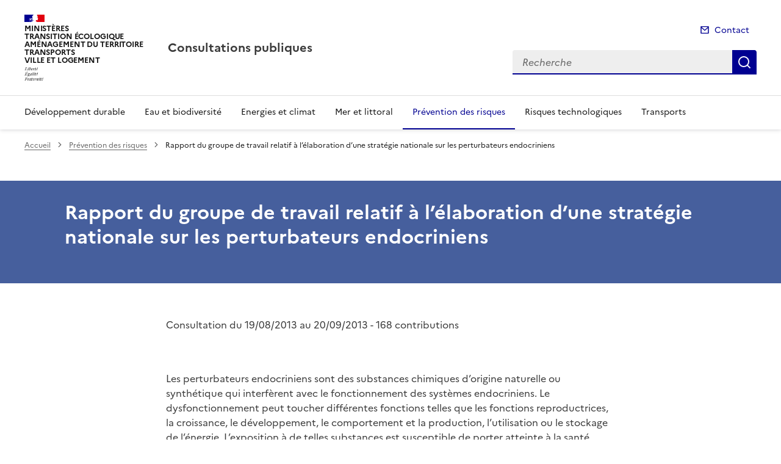

--- FILE ---
content_type: text/html; charset=utf-8
request_url: https://www.consultations-publiques.developpement-durable.gouv.fr/rapport-du-groupe-de-travail-relatif-a-l-a68.html
body_size: 11099
content:
<!doctype html>
<html dir="ltr" lang="fr">
	<head>
	<meta charset="utf-8">
<title>Rapport du groupe de travail relatif à l’élaboration d’une stratégie nationale sur les perturbateurs endocriniens | Consultations publiques</title>
<link rel="schema.dcterms" href="http://purl.org/dc/terms/" />
<meta name="dcterms.title" content="Rapport du groupe de travail relatif à l’élaboration d’une stratégie nationale sur les perturbateurs endocriniens" />
<meta name="dcterms.creator" content="Consultations publiques" />
<meta name="dcterms.date" content="2013-08-19" />
<meta name="dcterms.modified" content="2022-11-29" />
<meta name="dcterms.subject" content="Développement durable, Prévention des risques, " />
<meta name="dcterms.format" content="text/html" />
<meta name="dcterms.language" content="fr" />
<meta name="dcterms.identifier" content="https://www.consultations-publiques.developpement-durable.gouv.fr/rapport-du-groupe-de-travail-relatif-a-l-a68.html" />

<meta name="dcterms.isPartOf" content="Prévention des risques" />

<meta name="dcterms.type" content="" />
<meta name="keywords" content="Développement durable, Prévention des risques, " />
<link rel="canonical" href="https://www.consultations-publiques.developpement-durable.gouv.fr/rapport-du-groupe-de-travail-relatif-a-l-a68.html" />

<!-- Balises meta Open Graph -->
<meta property="og:locale" content="fr_FR" />
<meta property="og:title" content="Rapport du groupe de travail relatif à l’élaboration d’une stratégie nationale sur les perturbateurs endocriniens" />

<meta property="og:image" content="https://www.consultations-publiques.developpement-durable.gouv.fr/IMG/logo/arton68.png" />
<meta property="og:type" content="website">
<meta property="og:url" content="https://www.consultations-publiques.developpement-durable.gouv.fr/rapport-du-groupe-de-travail-relatif-a-l-a68.html" />
<meta property="og:site_name" content="Consultations publiques"/>
<meta property="og:image:alt" content="Rapport du groupe de travail relatif à l’élaboration d’une stratégie nationale sur les perturbateurs endocriniens">

<!-- Balise méta pour twitter -->
<meta name="twitter:card" content="summary_large_image">
<meta name="twitter:site" content="Consultations publiques">
<meta name="twitter:image:alt" content="Rapport du groupe de travail relatif à l’élaboration d’une stratégie nationale sur les perturbateurs endocriniens">

<script>
var mediabox_settings={"auto_detect":true,"ns":"box","tt_img":true,"sel_g":"#documents_portfolio a[type='image\/jpeg'],#documents_portfolio a[type='image\/png'],#documents_portfolio a[type='image\/gif']","sel_c":".mediabox","str_ssStart":"Diaporama","str_ssStop":"Arr\u00eater","str_cur":"{current}\/{total}","str_prev":"Pr\u00e9c\u00e9dent","str_next":"Suivant","str_close":"Fermer","str_loading":"Chargement\u2026","str_petc":"Taper \u2019Echap\u2019 pour fermer","str_dialTitDef":"Boite de dialogue","str_dialTitMed":"Affichage d\u2019un media","splash_url":"","lity":{"skin":"_simple-dark","maxWidth":"90%","maxHeight":"90%","minWidth":"400px","minHeight":"","slideshow_speed":"2500","opacite":"0.9","defaultCaptionState":"expanded"}};
</script>
<!-- insert_head_css --><link rel='stylesheet' href='local/cache-css/53d2d4ef46384cf08034d0eb05dd5b7e.css?1765812073' type='text/css' />


<link rel='stylesheet' type='text/css' media='all' href='local/cache-css/cssdyn-css_barre_outils_icones_css-412a39d5.css?1760507821' />

<link rel="stylesheet" href="local/cache-css/cssdyn-_css_cibloc22_css-1d5525f3.css?1760507821" type="text/css" /><link rel="stylesheet" href="local/cache-css/cssdyn-_css_ciwidget27_css-15273cb9.css?1760507821" /><link rel='stylesheet' type='text/css' media='all' href='local/cache-css/cssdyn-_css_nacpdd_css-d986748d.css?1760507821' />

		
<script type='text/javascript' src='local/cache-js/aaf918e92ea2997a35b6106112f7723f.js?1765812074'></script>










<!-- insert_head -->




<script type='text/javascript' src='local/cache-js/jsdyn-javascript_porte_plume_start_js-c26e2d41.js?1760507821'></script>
<script type='text/javascript' src='local/cache-js/jsdyn-_js_cibloc_js-91e13b0c.js?1760507821'></script><script type="text/javascript" src="plugins/ciwidget/lib/tarteaucitron/tarteaucitron.min.js" id="ciwidget_tarteaucitron"></script><script type="text/javascript">
            tarteaucitron.init({
                "hashtag": "#tarteaucitron",
                "highPrivacy": true,
                "orientation": "top",
                "showIcon": false,
                "adblocker": false,
                "showAlertSmall": false,
                "cookieslist": true,
                "removeCredit": true,
                "bodyPosition": "top",
            });
            </script><link rel="stylesheet" href="local/cache-css/cssdyn-css_charte_css-a53282b2.css?1765812163" type="text/css" />
                <meta name="viewport" content="width=device-width, initial-scale=1, shrink-to-fit=no">

                <link rel="apple-touch-icon" href="plugins/internet_pm21/images/favicons/apple-touch-icon.png"><!-- 180180 -->
                <link rel="icon" href="plugins/internet_pm21/images/favicons/favicon.svg" type="image/svg+xml">
                <link rel="shortcut icon" href="plugins/internet_pm21/images/favicons/favicon.ico" type="image/x-icon"><!-- 3232 -->
                <link rel="manifest" href="plugins/internet_pm21/images/favicons/manifest.webmanifest" crossorigin="use-credentials">

<script type='text/javascript'>
<!--
function chainemail(titreobjet) {
        chaine_mail = "mailto:?subject=" + titreobjet;
        chaine_mail += "&body=Je recommande cette page : " + escape(titreobjet);
        chaine_mail += ". Pour la consulter, cliquer sur ce lien :" + escape(location.href);
        location.href = chaine_mail;
}
-->
</script>
  	</head>
  	<body>

	<div class="fr-skiplinks" id="top">
   	<nav class="fr-container" role="navigation" aria-label="Accès rapide">
        	<ul class="fr-skiplinks__list">
            		<li>
                		<a class="fr-link" href="#contenu">Accéder au contenu</a>
            		</li>
            		<li>
                		<a class="fr-link" href="#header-navigation">Accéder au menu</a>
            		</li>
            		<li>
                		<a class="fr-link" href="#header-search">Accéder à la recherche</a>
            		</li>
            		<li>
                		<a class="fr-link" href="#footer">Accéder au pied de page</a>
            		</li>
        	</ul>
    	</nav>
</div>
<header role="banner" class="fr-header">
	<div class="fr-header__body">
        	<div class="fr-container">
            		<div class="fr-header__body-row">
                		<div class="fr-header__brand fr-enlarge-link">
                    			<div class="fr-header__brand-top">
						 
							 
								<div class="fr-header__logo">
	<p class="fr-logo">
        	
                	
		
                	  Ministères<br>Transition écologique<br>Aménagement du territoire<br>Transports<br>Ville et Logement
		
                	
		
                	
		
                	
		
                	
		
                	
		
                	
		
                	
		
                	
		
                	
		
                	
		
                	
		
                	
		
                	
		
                	
		
                	
		
                	
		
                	
		
                	
		
                	
		
                	
		
                	
		
                	
		
                	
		
                	
		
                	
		
                	
		
                	
		
                	
		
                	
		
                	
		
                	
		
                	
		
                	
		
                	
		
                	
		
                	
		
                	
		
                	
		
                	
		
                	
		
                	
		
                	
		
	</p>
</div>							
						
						
						<div class="fr-header__navbar">
                            				<button class="fr-btn--search fr-btn" data-fr-opened="false" aria-controls="modal-recherche" title="Rechercher" id="btn-recherche">
                                				Rechercher
                            				</button>
                            				<button class="fr-btn--menu fr-btn" data-fr-opened="false" aria-controls="modal-menu" id="btn-menu" aria-haspopup="menu" title="Menu">
                                				Menu
                            				</button>
                        			</div>
                    			</div>
                    			<div class="fr-header__service">
                        			<a href="spip.php?page=sommaire" title="Accueil | Consultations publiques">
                            				<p class="fr-header__service-title">Consultations publiques</p>
                        			</a>
						
                    			</div>
                		</div>
                		<div class="fr-header__tools">
					<div class="fr-header__tools-links">
                                                <ul class="fr-links-group">
                                                        <li>
                                                                <a class="fr-link fr-fi-mail-line" href="spip.php?page=contact">Contact</a>
                                                        </li>
                                                </ul>
						
						
                                        </div>
                    			<div class="fr-header__search fr-modal" id="modal-recherche">
                        			<div class="fr-container fr-container-lg--fluid">
                            				<button class="fr-btn--close fr-btn" aria-controls="modal-recherche">Fermer</button>
							<form action="spip.php?page=recherche" method="get">
                                                                <input type="hidden" name="page" value="recherche">
                            					<div class="fr-search-bar" id="header-search" role="search">
                                					<label class="fr-label" for="search-input">Recherche</label>
                                					<input class="fr-input" placeholder="Recherche" type="search" id="search-input" name="recherche" title="Recherche">
                                					<button class="fr-btn" title="Recherche" type="submit">
                                    						Recherche
                                					</button>
                            					</div>
							</form>
                        			</div>
                    			</div>
                		</div>
            		</div>
        	</div>
    	</div><div class="fr-header__menu fr-modal" id="modal-menu">
                <div class="fr-container">
			<button class="fr-btn--close fr-btn" aria-controls="modal-menu">Fermer</button>
                        
                        
                        
                        
                        
	
			

                	
                        	
                        	        
				
                	

			<div class="fr-header__menu-links"></div>
                        <nav class="fr-nav" id="header-navigation" role="navigation" aria-label="Menu principal">
                                <ul class="fr-nav__list">
                                        
						
                                               	
                                                <li class="fr-nav__item">
                                                        <a class="fr-nav__link" href="developpement-durable-r1.html" target="_self" >Développement durable</a>
                                                </li>
						
					
						
                                               	
                                                <li class="fr-nav__item">
                                                        <a class="fr-nav__link" href="eau-et-biodiversite-r2.html" target="_self" >Eau et biodiversité</a>
                                                </li>
						
					
						
                                               	
                                                <li class="fr-nav__item">
                                                        <a class="fr-nav__link" href="energies-et-climat-r4.html" target="_self" >Energies et climat</a>
                                                </li>
						
					
						
                                               	
                                                <li class="fr-nav__item">
                                                        <a class="fr-nav__link" href="mer-et-littoral-r5.html" target="_self" >Mer et littoral</a>
                                                </li>
						
					
						
                                               	 
                                                <li class="fr-nav__item">
                                                        <a class="fr-nav__link" href="prevention-des-risques-r6.html" target="_self"  aria-current="page">Prévention des risques</a>
                                                </li>
						
					
						
                                               	
                                                <li class="fr-nav__item">
                                                        <a class="fr-nav__link" href="risques-technologiques-r7.html" target="_self" >Risques technologiques</a>
                                                </li>
						
					
						
                                               	
                                                <li class="fr-nav__item">
                                                        <a class="fr-nav__link" href="transports-r8.html" target="_self" >Transports</a>
                                                </li>
						
					
                                </ul>
                        </nav>
                </div>
	</div>
</header>
<div class="fr-container">
	<nav role="navigation" class="fr-breadcrumb" aria-label="vous êtes ici :">
		<button class="fr-breadcrumb__button" aria-expanded="false" aria-controls="breadcrumb">Voir le fil d'Ariane</button>
        	<div class="fr-collapse" id="breadcrumb">
			<ol class="fr-breadcrumb__list nav-art">
        	        	<li class="nav-art">
        	        		<a class="fr-breadcrumb__link" href="spip.php?page=sommaire">Accueil</a>
        	        	</li>
				
        	                	
					<li class="nav-art">
        	        	        	<a class="fr-breadcrumb__link" href="prevention-des-risques-r6.html">Prévention des risques</a>
					</li>
        	        	
				<li class="nav-art">
					<a class="fr-breadcrumb__link" aria-current="page">Rapport du groupe de travail relatif à l’élaboration d’une stratégie nationale sur les perturbateurs endocriniens</a>
        	        	</li>
			</ol>
		</div>
	</nav>
</div>




<main id="main" role="main">
<div class="title-container" id="contenu">
	<div class="entete-article-nacpdd">
                                <h1 class="titre-article fr-display-xs fr-mb-3w">Rapport du groupe de travail relatif à l’élaboration d’une stratégie nationale sur les perturbateurs endocriniens</h1>
        </div>
</div>
<div class="fr-container" id="texte_art">
	<div class="fr-grid-row">
		<div class="fr-col-2-nacpdd col-gauche">
			
		</div>
		<div class="fr-col-8 col-article-nacpdd">
			<div class="contenu-article">
				<div id="boxOverlay"></div>
<div id="box" class="box_modalbox" role="dialog" aria-modal="true" tabindex="-1">
	<div id="boxWrapper">
		<div>
			<div id="boxTopLeft"></div>
			<div id="boxTopCenter"></div>
			<div id="boxTopRight"></div>
		</div>
		<div style="clear: left;">
			<div id="boxMiddleLeft"></div>
			<div id="boxContent">
				<figure id="boxLoadedContent" class="boxfigure" role="group">
					<img id="boxPhoto" class="cboxPhoto" src="" alt="">
					<figcaption id="boxTitle"></figcaption>
				</figure>
				<div id="boxBtnBack" class="hidden"></div>
                                <button type="button" id="boxClose" tabindex="0" title="Fermer" onclick='fermeImage()'>X</button>
			</div>
			<div id="boxMiddleRight" style="float: left;"></div>
		</div>
		<div style="clear: left;">
			<div id="boxBottomLeft"></div>
			<div id="boxBottomCenter"></div>
			<div id="boxBottomRight"></div>
		</div>
	</div>
	<div style="position: absolute; width: 9999px; visibility: hidden; max-width: none; display: none;"></div>
</div>				
				<div class="date-article fr-mt-4w fr-pt-3w">
					<div class="dateart"><p>Consultation du 19/08/2013 au 20/09/2013 - 
	 168 contributions</p>
	</div>
                                </div>
			
				<div class="texte-article fr-text fr-mt-8w fr-mb-3w">
					<p>Les perturbateurs endocriniens sont des substances chimiques d’origine naturelle ou synthétique qui interfèrent avec le fonctionnement des systèmes endocriniens. Le dysfonctionnement peut toucher différentes fonctions telles que les fonctions reproductrices, la croissance, le développement, le comportement et la production, l’utilisation ou le stockage de l’énergie. L’exposition à de telles substances est susceptible de porter atteinte à la santé humaine et à l’environnement.</p>
<p>Lors de la conférence environnementale de septembre 2012, le Gouvernement s’est engagé à élaborer une stratégie nationale sur les perturbateurs endocriniens.</p>
<p>Un groupe de travail constitué de parlementaires, de représentants des organismes publics de recherche, d’expertise et de surveillance, de représentants d’associations de protection de l’environnement et de défense des consommateurs, de représentants des entreprises et organisations professionnelles et de représentants des ministères concernés, réuni à plusieurs reprises au premier semestre 2013, a présenté ses réflexions et propositions, qui font l’objet de cette consultation.</p>
<p>Le rapport du groupe de travail relatif à l’élaboration d’une stratégie nationale sur les perturbateurs endocriniens disponible et les contributions écrites des membres du groupe de travail sont disponibles par ces liens&nbsp;:</p>
<p><span class="puce">-</span>&nbsp;<a href="IMG/pdf/snpe_projetconsultationpublique.pdf" class="spip_in" type='application/pdf'>le rapport du groupe de travail</a></p>
<p><span class="puce">-</span>&nbsp;<a href="IMG/pdf/annexe3-contributions-gt.pdf" class="spip_in" type='application/pdf'>les contributions écrites des membres du groupe de travail</a></p>
					
				</div>

				
				<div class="listedocuments" role="list">	
                        	
                                        <div class="listedocuments-items" role="listitem">
						<a class="lien-document" href="IMG/pdf/snpe_projetconsultationpublique.pdf" target="_blank">
							 <div class="imagedocument">
                                                                <svg aria-hidden="true" focusable="false">
                                                                        <use xlink:href="#symbol-telecharger"></use>
                                                                </svg>
                                                        </div>
							<div class="textedocument">
								<p class="infosdocument">snpe_projetconsultationpublique (<span style='text-transform: uppercase;'>pdf</span> - 449.6 kio)</p>
							</div>
						</a>
                                        </div>
                        	
                                        <div class="listedocuments-items" role="listitem">
						<a class="lien-document" href="IMG/pdf/annexe3-contributions-gt.pdf" target="_blank">
							 <div class="imagedocument">
                                                                <svg aria-hidden="true" focusable="false">
                                                                        <use xlink:href="#symbol-telecharger"></use>
                                                                </svg>
                                                        </div>
							<div class="textedocument">
								<p class="infosdocument">annexe3-contributions-gt (<span style='text-transform: uppercase;'>pdf</span> - 423 kio)</p>
							</div>
						</a>
                                        </div>
                        	
				</div>
				
			</div>
			<div class="annexe-article fr-mb-4w">			
				<div id="blocoutils" class="blocoutils">
	<div class="fr-share-article fr-share">
    		<h2 class="charte-share__title fr-share__title">Partager la page</h2>
    		<ul class="fr-share__group">
        		<li>
            			<a class="fr-share__link fr-share__link--facebook" title="Partager sur Facebook - ouvre une nouvelle fenêtre" href="http://www.facebook.com/sharer.php?u=https%3A%2F%2Fwww.consultations-publiques.developpement-durable.gouv.fr%2Frapport-du-groupe-de-travail-relatif-a-l-a68.html&amp;t=Rapport du groupe de travail relatif &#224; l'&#233;laboration d'une strat&#233;gie nationale sur les perturbateurs endocriniens" target="_blank" rel="noopener" onclick="window.open(this.href,'Partager sur Facebook','toolbar=no,location=yes,status=no,menubar=no,scrollbars=yes,resizable=yes,width=600,height=450'); event.preventDefault();">Partager sur Facebook</a>
        		</li>
        		<li>
            			<a class="fr-share__link fr-share__link--twitter-x" title="Partager sur X - ouvre une nouvelle fenêtre" href="https://x.com/share?text=Rapport du groupe de travail relatif &#195; l&#226;&#128;&#153;&#195;&#169;laboration d&#226;&#128;&#153;une strat&#195;&#169;gie nationale sur les perturbateurs endocriniens&amp;url=https%3A%2F%2Fwww.consultations-publiques.developpement-durable.gouv.fr%2Frapport-du-groupe-de-travail-relatif-a-l-a68.html" target="_blank" rel="noopener" onclick="window.open(this.href,'Partager sur X','toolbar=no,location=yes,status=no,menubar=no,scrollbars=yes,resizable=yes,width=600,height=420'); event.preventDefault();">Partager sur X</a>
        		</li>
        		<li>
            			<a class="fr-share__link fr-share__link--linkedin" title="Partager sur LinkedIn - ouvre une nouvelle fenêtre" href="http://www.linkedin.com/shareArticle?mini=true&amp;url=https%3A%2F%2Fwww.consultations-publiques.developpement-durable.gouv.fr%2Frapport-du-groupe-de-travail-relatif-a-l-a68.html&amp;title=Rapport du groupe de travail relatif &#224; l'&#233;laboration d'une strat&#233;gie nationale sur les perturbateurs endocriniens" target="_blank" rel="noopener" onclick="window.open(this.href,'Partager sur LinkedIn','toolbar=no,location=yes,status=no,menubar=no,scrollbars=yes,resizable=yes,width=550,height=550'); event.preventDefault();">Partager sur LinkedIn</a>
        		</li>
        		<li>
            			<a class="fr-share__link fr-share__link--mail" href="javascript:chainemail('Consultations publiques - Rapport du groupe de travail relatif a l elaboration d une strategie nationale sur les perturbateurs endocriniens')" title="Partager par email">Partager par email</a>
        		</li>
        		<li>
				<span id="tocopy" class="masque" aria-hidden="true">https://www.consultations-publiques.developpement-durable.gouv.fr/rapport-du-groupe-de-travail-relatif-a-l-a68.html</span>
            			<button class="fr-share__link fr-share__link--copy js-copy" title="Copier le lien de la page dans le presse-papier" onclick="navigator.clipboard.writeText(window.location);alert('Adresse copiée dans le presse papier.');" data-target="#tocopy">Copier le lien de la page dans le presse-papier</button>
        		</li>
    		</ul>
	</div>
	<div class="abonnement-article">
		
	</div>
</div>

<script>
	var btncopy = document.querySelector('.js-copy');
	if(btncopy) {
		btncopy.addEventListener('click', docopy);
	}

	function docopy() {

    		// Cible de l'élément qui doit être copié
    		var target = this.dataset.target;
    		var fromElement = document.querySelector(target);
    		if(!fromElement) {
			return;
		}

    		// Sélection des caractères concernés
    		var range = document.createRange();
    		var selection = window.getSelection();
    		range.selectNode(fromElement);
    		selection.removeAllRanges();
    		selection.addRange(range);

    		try {
        		// Exécution de la commande de copie
        		var result = document.execCommand('copy');
        		if (result) {
            			// La copie a réussi
            			alert('Adresse copiée dans le presse papier.');
        		}
    		}
    		catch(err) {
        		// Une erreur est surevnue lors de la tentative de copie
        		alert(err);
    		}

    		// Fin de l'opération
    		selection = window.getSelection();
    		if (typeof selection.removeRange === 'function') {
        		selection.removeRange(range);
    		} else if (typeof selection.removeAllRanges === 'function') {
        		selection.removeAllRanges();
    		}
	}
</script>				<!-- commentaires sur l'article -->
                                <div class="commentaires fr-mt-4v fr-mb-4w">
                	              	 
                        	</div>
			</div>

			
        			
                			
                			
                			
                			
        			
                			
                			
                			
                			
        			
                			
                			
                			
                			
        			
                			
                			
                			
                			
        			
                			
                			
                			
                			
        			
                			
                			
                			
                			
        			
                			
                			
                			
                			
        			
                			
                			
                			
                			
        			
                			
                			
                			
                			
        			
                			
                			
                			
                			
        			
                			
                			
                			
                			
        			
                			
                			
                			
                			
        			
                			
                			
                			
                			
        			
                			
                			
                			
                			
        			
                			
                			
                			
                			
        			
                			
                			
                			
                			
        			
                			
                			
                			
                			
        			
                			
                			
                			
                			
        			
                			
                			
                			
                			
        			
                			
                			
                			
                			
        			
                			
                			
                			
                			
        			
                			
                			
                			
                			
        			
                			
                			
                			
                			
        			
                			
                			
                			
                			
        			
                			
                			
                			
                			
        			
                			
                			
                			
                			
        			
                			
                			
                			
                			
        			
                			
                			
                			
                			
        			
                			
                			
                			
                			
        			
                			
                			
                			
                			
        			
                			
                			
                			
                			
        			
                			
                			
                			
                			
        			
                			
                			
                			
                			
        			
                			
                			
                			
                			
        			
                			
                			
                			
                			
        			
                			
                			
                			
                			
        			
                			
                			
                			
                			
        			
                			
                			
                			
                			
        			
			
        			
                			
                			
                			
                			
        			
                			
                			
                			
                			
        			
                			
                			
                			
                			
        			
                			
                			
                			
                			
        			
                			
                			
                			
                			
        			
                			
                			
                			
                			
        			
                			
                			
                			
                			
        			
                			
                			
                			
                			
        			
                			
                			
                			
                			
        			
                			
                			
                			
                			
        			
                			
                			
                			
                			
        			
                			
                			
                			
                			
        			
                			
                			
                			
                			
        			
                			
                			
                			
                			
        			
                			
                			
                			
                			
        			
                			
                			
                			
                			
        			
                			
                			
                			
                			
        			
                			
                			
                			
                			
        			
                			
                			
                			
                			
        			
                			
                			
                			
                			
        			
                			
                			
                			
                			
        			
                			
                			
                			
                			
        			
                			
                			
                			
                			
        			
                			
                			
                			
                			
        			
                			
                			
                			
                			
        			
                			
                			
                			
                			
        			
                			
                			
                			
                			
        			
                			
                			
                			
                			
        			
                			
                			
                			
                			
        			
                			
                			
                			
                			
        			
                			
                			
                			
                			
        			
                			
                			
                			
                			
        			
                			
                			
                			
                			
        			
                			
                			
                			
                			
        			
                			
                			
                			
                			
        			
                			
                			
                			
                			
        			
                			
                			
                			
                			
        			
                			
                			
                			
                			
        			
                			
                			
                			
                			
        			
                			
                			
                			
                			
        			
                			
                			
                			
                			
        			
                			
                			
                			
                			
        			
                			
                			
                			
                			
        			
                			
                			
                			
                			
        			
                			
                			
                			
                			
        			
                			
                			
                			
                			
        			
                			
                			
                			
                			
        			
                			
                			
                			
                			
        			
                			
                			
                			
                			
        			
                			
                			
                			
                			
        			
                			
                			
                			
                			
        			
                			
                			
                			
                			
        			
                			
                			
                			
                			
        			
                			
                			
                			
                			
        			
                			
                			
                			
                			
        			
                			
                			
                			
                			
        			
                			
                			
                			
                			
        			
                			
                			
                			
                			
        			
                			
                			
                			
                			
        			
                			
                			
                			
                			
        			
                			
                			
                			
                			
        			
                			
                			
                			
                			
        			
                			
                			
                			
                			
        			
                			
                			
                			
                			
        			
                			
                			
                			
                			
        			
                			
                			
                			
                			
        			
                			
                			
                			
                			
        			
                			
                			
                			
                			
        			
                			
                			
                			
                			
        			
                			
                			
                			
                			
        			
                			
                			
                			
                			
        			
                			
                			
                			
                			
        			
                			
                			
                			
                			
        			
                			
                			
                			
                			
        			
                			
                			
                			
                			
        			
                			
                			
                			
                			
        			
                			
                			
                			
                			
        			
                			
                			
                			
                			
        			
                			
                			
                			
                			
        			
                			
                			
                			
                			
        			
                			
                			
                			
                			
        			
                			
                			
                			
                			
        			
                			
                			
                			
                			
        			
                			
                			
                			
                			
        			
                			
                			
                			
                			
        			
                			
                			
                			
                			
        			
                			
                			
                			
                			
        			
                			
                			
                			
                			
        			
                			
                			
                			
                			
        			
                			
                			
                			
                			
        			
                			
                			
                			
                			
        			
                			
                			
                			
                			
        			
                			
                			
                			
                			
        			
                			
                			
                			
                			
        			
                			
                			
                			
                			
        			
                			
                			
                			
                			
        			
                			
                			
                			
                			
        			
                			
                			
                			
                			
        			
                			
                			
                			
                			
        			
                			
                			
                			
                			
        			
                			
                			
                			
                			
        			
                			
                			
                			
                			
        			
                			
                			
                			
                			
        			
                			
                			
                			
                			
        			
                			
                			
                			
                			
        			
                			
                			
                			
                			
        			
                			
                			
                			
                			
        			
                			
                			
                			
                			
        			
                			
                			
                			
                			
        			
                			
                			
                			
                			
        			
                			
                			
                			
                			
        			
                			
                			
                			
                			
        			
                			
                			
                			
                			
        			
                			
                			
                			
                			
        			
                			
                			
                			
                			
        			
                			
                			
                			
                			
        			
                			
                			
                			
                			
        			
                			
                			
                			
                			
        			
                			
                			
                			
                			
        			
                			
                			
                			
                			
        			
                			
                			
                			
                			
        			
                			
                			
                			
                			
        			
                			
                			
                			
                			
        			
                			
                			
                			
                			
        			
                			
                			
                			
                			
        			
                			
                			
                			
                			
        			
                			
                			
                			
                			
        			
                			
                			
                			
                			
        			
                			
                			
                			
                			
        			
                			
                			
                			
                			
        			
                			
                			
                			
                			
        			
                			
                			
                			
                			
        			
                			
                			
                			
                			
        			
                			
                			
                			
                			
        			
                			
                			
                			
                			
        			
                			
                			
                			
                			
        			
                			
                			
                			
                			
        			
                			
                			
                			
                			
        			
                			
                			
                			
                			
        			
                			
                			
                			
                			
        			
                			
                			
                			
                			
        			
                			
                			
                			
                			
        			
                			
                			
                			
                			
        			
                			
                			
                			
                			
        			
                			
                			
                			
                			
        			
                			
                			
                			
                			
        			
                			
                			
                			
                			
        			
                			
                			
                			
                			
        			
                			
                			
                			
                			
        			
                			
                			
                			
                			
        			
                			
                			
                			
                			
        			
                			
                			
                			
                			
        			
                			
                			
                			
                			
        			
                			
                			
                			
                			
        			
                			
                			
                			
                			
        			
                			
                			
                			
                			
        			
                			
                			
                			
                			
        			
                			
                			
                			
                			
        			
                			
                			
                			
                			
        			
                			
                			
                			
                			
        			
                			
                			
                			
                			
        			
                			
                			
                			
                			
        			
                			
                			
                			
                			
        			
                			
                			
                			
                			
        			
                			
                			
                			
                			
        			
                			
                			
                			
                			
        			
                			
                			
                			
                			
        			
                			
                			
                			
                			
        			
                			
                			
                			
                			
        			
                			
                			
                			
                			
        			
                			
                			
                			
                			
        			
                			
                			
                			
                			
        			
                			
                			
                			
                			
        			
                			
                			
                			
                			
        			
                			
                			
                			
                			
        			
                			
                			
                			
                			
        			
                			
                			
                			
                			
        			
                			
                			
                			
                			
        			
                			
                			
                			
                			
        			
                			
                			
                			
                			
        			
                			
                			
                			
                			
        			
                			
                			
                			
                			
        			
                			
                			
                			
                			
        			
                			
                			
                			
                			
        			
                			
                			
                			
                			
        			
                			
                			
                			
                			
        			
                			
                			
                			
                			
        			
                			
                			
                			
                			
        			
                			
                			
                			
                			
        			
                			
                			
                			
                			
        			
			

			
        			<div class="articles_memesujet fr-container">
					<div class="articles_memesujet_titre fr-pt-8v fr-pb-4v fr-mb-4v">
						<svg aria-hidden="true" focusable="false">
                        	        		<use xlink:href="#symbol-memesujet"></use>
                        	        	</svg>
                				<h2 class="titre_memesujet fr-ml-4v">Sur le même thème</h2>
					</div>
					<div class="articles_memesujet_grille fr-grid-row fr-grid-row--gutters fr-grid-row--center">
					
						<div class="col_memesujet fr-col-6 fr-mt-2w">
							<div class="fr-card fr-enlarge-link">
    								<div class="fr-card__body">
									<div class="fr-card__content">
										<h3 class="fr-card__title fr-h4">
                                							<a href="consultation-du-20-11-2025-au-22-12-2025-arrete-a3275.html" class="fr-card__link">Consultation du 20/11/2025 au 22/12/2025 : arrêté modifiant l’arrêté du 22 juillet 2020&nbsp;(…)</a>
                        							</h3>
                        							
    										<p class="date_card">20 novembre 2025</p>
									</div>
								</div>
							</div>
						</div>
					
						<div class="col_memesujet fr-col-6 fr-mt-2w">
							<div class="fr-card fr-enlarge-link">
    								<div class="fr-card__body">
									<div class="fr-card__content">
										<h3 class="fr-card__title fr-h4">
                                							<a href="plan-de-gestion-2025-2040-du-parc-naturel-marin-d-a3250.html" class="fr-card__link">Plan de gestion 2025-2040 du Parc naturel marin d’Iroise</a>
                        							</h3>
                        							<p class="fr-card__desc">En application de l’article L. 123-19-1du code de l'environnement, le plan de gestion 2025-2040 du Parc naturel marin d’Iroise est soumis à la&nbsp;(…)</p>
    										<p class="date_card">24 septembre 2025</p>
									</div>
								</div>
							</div>
						</div>
					
						<div class="col_memesujet fr-col-6 fr-mt-2w">
							<div class="fr-card fr-enlarge-link">
    								<div class="fr-card__body">
									<div class="fr-card__content">
										<h3 class="fr-card__title fr-h4">
                                							<a href="projet-d-arrete-encadrant-la-chasse-du-fuligule-a3240.html" class="fr-card__link">Projet d’arrêté encadrant la chasse du fuligule milouin (Aythya ferina) - (Consultation expirée)</a>
                        							</h3>
                        							<p class="fr-card__desc">Le projet d'arrêté encadrant la chasse du fuligule milouin (Aythya ferina) doit faire l'objet d’une consultation du public en application de&nbsp;(…)</p>
    										<p class="date_card">3 septembre 2025</p>
									</div>
								</div>
							</div>
						</div>
					
						<div class="col_memesujet fr-col-6 fr-mt-2w">
							<div class="fr-card fr-enlarge-link">
    								<div class="fr-card__body">
									<div class="fr-card__content">
										<h3 class="fr-card__title fr-h4">
                                							<a href="consultation-du-public-sur-le-projet-de-decret-a3202.html" class="fr-card__link">Consultation du public sur le projet de décret modificatif du décret n° 2011-227 du 2 mars 2011&nbsp;(…)</a>
                        							</h3>
                        							
    										<p class="date_card">15 juillet 2025</p>
									</div>
								</div>
							</div>
						</div>
					
					</div>
                		</div>
			
		</div>

		<div class="fr-col-2-nacpdd col-droite">
			<div class="retourhaut">
                        	<a class="fr-link fr-fi-arrow-up-fill fr-link--icon-left" href="#top">
	Haut de page
</a>                	</div>
		</div>
	</div>
</div>
</main>

<script type="text/javascript">
<!--
if (typeof cibcOptOut != 'function' || cibcOptOut()!="oui"){
  var _paq = _paq || [];
  _paq.push(['setDocumentTitle', 'prevention_des_risques::a68-rapport_du_groupe_de_travail_relatif_a_l_elaboration_d_une_strategie_nationale_sur_les_perturbateurs_endocriniens']);
  _paq.push(['setDownloadClasses', ["LienTelecharg","document"]]);
  _paq.push(['trackPageView']);
  _paq.push(['enableLinkTracking']);
  (function() {
    var u="//audience-sites.din.developpement-durable.gouv.fr/";
    _paq.push(['setTrackerUrl', u+'piwik.php']);
    _paq.push(['setSiteId', '242']);
    var d=document, g=d.createElement('script'), s=d.getElementsByTagName('script')[0];
    g.type='text/javascript'; g.async=true; g.defer=true; g.src=u+'piwik.js'; s.parentNode.insertBefore(g,s);
  })();
}
function piwikTrackVideo(type,section,page,x1){
        _paq.push(['trackEvent', 'Video', 'Play', page]);
}
//-->
</script>
<noscript><p><img src="//audience-sites.din.developpement-durable.gouv.fr/piwik.php?idsite=242&rec=1&action_name=prevention_des_risques::a68-rapport_du_groupe_de_travail_relatif_a_l_elaboration_d_une_strategie_nationale_sur_les_perturbateurs_endocriniens" style="border:0;" alt="" /></p></noscript>


<script type="text/javascript">
<!--
function ciTrackVideo(type,section,page,x1) {
  if (typeof xitiTrackVideo == 'function') {
    xitiTrackVideo(type,section,page,x1);
  }
  if(typeof piwikTrackVideo == 'function') {
    piwikTrackVideo(type,section,page,x1);
  }
}
//-->
</script><footer class="fr-footer" role="contentinfo" id="footer">
	
        <div class="fr-container">
		 
			<div class="fr-footer__body">
        <div class="fr-footer__brand fr-enlarge-link">
                 
                        <a href="spip.php?page=sommaire" title="Accueil - Consultations publiques - Ministères Transition écologique, Aménagement du territoire, Transports, Ville et Logement">
	
			<p class="fr-logo">
	        		Ministères<br>Transition écologique<br>Aménagement du territoire<br>Transports<br>Ville et Logement
			</p>
	 
	        </a>                
        </div>		
		
                <div class="fr-footer__content">
                        
                         
                        	<ul class="fr-footer__content-list">
	<li class="fr-footer__content-item">
        	<a class="fr-footer__content-link" title="info.gouv.fr - ouvre une nouvelle fenêtre" target="_blank" href="https://www.info.gouv.fr">info.gouv.fr</a>
	</li>
        <li class="fr-footer__content-item">
        	<a class="fr-footer__content-link" title="service-public.gouv.fr - ouvre une nouvelle fenêtre" target="_blank" href="https://service-public.gouv.fr">service-public.gouv.fr</a>
    	</li>
        <li class="fr-footer__content-item">
        	<a class="fr-footer__content-link" title="legifrance.gouv.fr - ouvre une nouvelle fenêtre" target="_blank" href="https://legifrance.gouv.fr">legifrance.gouv.fr</a>
        </li>
        <li class="fr-footer__content-item">
       		<a class="fr-footer__content-link" title="data.gouv.fr - ouvre une nouvelle fenêtre" target="_blank" href="https://data.gouv.fr">data.gouv.fr</a>
	</li>
</ul>                	
                </div>
        </div>
	<div class="fr-footer__bottom">
                <ul class="liste-pied-page fr-footer__bottom-list">
                        <li class="fr-footer__bottom-item">
                                <a class="fr-footer__bottom-link" href="spip.php?page=plan">Plan du site</a>
                        </li>
			<li class="fr-footer__bottom-item">
                                <a class="fr-footer__bottom-link" href="spip.php?page=glossaire">Glossaire</a>
                        </li>
			
                        <li class="fr-footer__bottom-item">
                                <a class="fr-footer__bottom-link" href="mentions-legales-a2775.html">Mentions légales</a>
                        </li>
			
                        <li class="fr-footer__bottom-item">
                                <a class="fr-footer__bottom-link" href="accessibilite-partiellement-conforme-a2776.html">Accessibilité&nbsp;: partiellement conforme</a>
                        </li>
			
                        <li class="fr-footer__bottom-item">
                                <a class="fr-footer__bottom-link" href="donnees-personnelles-et-cookies-a74.html">Données personnelles et cookies</a>
                        </li>
			
                        <li class="fr-footer__bottom-item">
                                <a class="fr-footer__bottom-link" href="contacts-a75.html">Contacts</a>
                        </li>
			

			                </ul>
                <div class="fr-footer__bottom-copy">
                        <p>
				Sauf mention contraire, tous les contenus de ce site sont sous <a href="https://github.com/etalab/licence-ouverte/blob/master/LO.md" title="licence etalab-2.0 (nouvelle fenêtre)" target="_blank">licence etalab-2.0</a>
                	</p>
                </div>
        </div>
    </div>
</footer>		

		<script type="module" src="plugins/internet_pm21/js/dsfr.module.min.js"></script>
		<script type="text/javascript" nomodule src="plugins/internet_pm21/js/dsfr.nomodule.min.js"></script>
		<script type="text/javascript" src="plugins/internet_pm21/js/charte.js"></script>
		<svg id="svg-sprite" xmlns="http://www.w3.org/2000/svg" xmlns:xlink="http://www.w3.org/1999/xlink" aria-hidden="true" focusable="false">
    	<symbol id="symbol-section-rss" viewBox="0 0 18 18">
		<path fill="none" d="M 0,0 H 24 V 24 H 0 Z"></path>
		<path d="M 0,0 C 9.941,0 18,8.059 18,18 H 15 C 15,9.716 8.284,3 0,3 Z m 0,7 c 6.075,0 11,4.925 11,11 H 8 A 8,8 0 0 0 0,10 Z m 0,7 a 4,4 0 0 1 4,4 H 0 Z"></path>
    	</symbol>
	<symbol id="symbol-telecharger" viewBox="0 0 24 24">
		<path fill="none" d="M0 0h24v24H0z"></path>
                <path d="M3 19h18v2H3v-2zm10-5.828L19.071 7.1l1.414 1.414L12 17 3.515 8.515 4.929 7.1 11 13.17V2h2v11.172z"></path>
        </symbol>
	<symbol id="symbol-trombone" viewBox="0 0 24 24">
		<path fill="none" d="M0 0h24v24H0z"></path>
                <path d="M14 13.5V8a4 4 0 1 0-8 0v5.5a6.5 6.5 0 1 0 13 0V4h2v9.5a8.5 8.5 0 1 1-17 0V8a6 6 0 1 1 12 0v5.5a3.5 3.5 0 0 1-7 0V8h2v5.5a1.5 1.5 0 0 0 3 0z"></path>
        </symbol>
	<symbol id="symbol-memesujet" viewBox="0 0 24 24">
		<path fill="none" d="M0 0h24v24H0z"></path>
                <path d="M20 22H4a1 1 0 0 1-1-1V3a1 1 0 0 1 1-1h16a1 1 0 0 1 1 1v18a1 1 0 0 1-1 1zm-1-2V4H5v16h14zM7 6h4v4H7V6zm0 6h10v2H7v-2zm0 4h10v2H7v-2zm6-9h4v2h-4V7z"></path>
        </symbol>
	<symbol id="symbol-abonnement" viewBox="0 0 24 24">
		<path fill="none" d="M0 0h24v24H0z"></path>
                <path d="M22 20H2v-2h1v-6.969C3 6.043 7.03 2 12 2s9 4.043 9 9.031V18h1v2zM5 18h14v-6.969C19 7.148 15.866 4 12 4s-7 3.148-7 7.031V18zm4.5 3h5a2.5 2.5 0 1 1-5 0z"></path>
        </symbol>
	<symbol id="symbol-links" viewBox="0 0 24 24">
		<path fill="none" d="M0 0h24v24H0z"></path>
                <path d="M13.06 8.11l1.415 1.415a7 7 0 0 1 0 9.9l-.354.353a7 7 0 0 1-9.9-9.9l1.415 1.415a5 5 0 1 0 7.071 7.071l.354-.354a5 5 0 0 0 0-7.07l-1.415-1.415 1.415-1.414zm6.718 6.011l-1.414-1.414a5 5 0 1 0-7.071-7.071l-.354.354a5 5 0 0 0 0 7.07l1.415 1.415-1.415 1.414-1.414-1.414a7 7 0 0 1 0-9.9l.354-.353a7 7 0 0 1 9.9 9.9z"></path>
        </symbol>
	<symbol id="symbol-arrow-left" viewBox="0 0 100 100">
        	<path d="M31.87,46.9,62,16.74a4.31,4.31,0,1,1,6.1,6.09L41,50,68.13,77.17A4.31,4.31,0,0,1,62,83.26L31.87,53A4.38,4.38,0,0,1,31.87,46.9Z"></path>
    	</symbol>
    	<symbol id="symbol-arrow-right" viewBox="0 0 100 100">
        	<path d="M68.13,53.1,38,83.26a4.31,4.31,0,0,1-6.1-6.09L59,50,31.87,22.83A4.31,4.31,0,0,1,38,16.74L68.13,47A4.38,4.38,0,0,1,68.13,53.1Z"></path>
    	</symbol>
	<symbol id="symbol-player-audio" viewBox="0 0 180 157.262">
        	<rect height="157"  width="180" data-name="Rectangle 122" id="Rectangle_122"></rect>
  		<g transform="translate(-3977.357 -168.762)" data-name="Groupe 630" id="Groupe_630">
    			<path fill="#fff" transform="translate(0 -201.747)" data-name="Tracé 235" id="Tracé_235"
       				d="M4025.965,475.055c2.013,2.275,4.515,4.086,4.184,6.578-.245,1.839-1.964,2.016-2.19,3.858-.326,2.661,2.693,5.975,5.938,7.144,1.691.61,1.537.278,4.3,1.373,3.044,1.2,5.048,2,6.092,3.909.709,1.3.385,2.037,1.356,3.007a5.4,5.4,0,0,0,3.263,1.284,4.116,4.116,0,0,0,.454.009c-9.526,16.08-12.842,20.661-19.2,25.291.828,0,6.443.053,9.141.016,13.448-5.495,19.887-8.374,24.532-13.168a26.79,26.79,0,0,0,7.417-19.115,26.319,26.319,0,0,0-2.763-12.22,18.7,18.7,0,0,1-22.448-16.619,18.682,18.682,0,0,1,7.5-16.712,2.879,2.879,0,0,0-.36-.65l-.011-.015a37.157,37.157,0,0,1-2.2-3.78c-.387-.767-.749-1.555-1.083-2.351l-3.314,1.706a.667.667,0,0,1-.9-.288l-4.123-8.01a.667.667,0,0,1,.288-.9l1.829-.941c-2.136-3.766-3.887-7.091-5.267-9.815,0,0-2.624-5.179-6.381-13.606-.335-.751-.639-1.472-.639-1.472-.231-.558-.5-1.222-.853-2.106a55.7,55.7,0,0,1-1.769-5.892,4.165,4.165,0,0,1-.088-2.192,49.661,49.661,0,0,0-8.406,7.435c-8.875,10.225-9.524,28.289-4.627,34.259,1.5,1.825,4.794,4.532,5.433,9.25.431,3.179-.837,3.639-1.062,7.46A25.278,25.278,0,0,0,4025.965,475.055Z">
			</path>
    			<path fill="#fff" transform="translate(-414.308 -636.231)" data-name="Tracé 236" id="Tracé_236"
       				d="M4469.288,883.38a20.338,20.338,0,0,1,3.7-1.78,3.45,3.45,0,0,1-.278-.668,36.608,36.608,0,0,0-1.67-3.952c-.413-.836-.863-1.662-1.342-2.467l-4.024,2.155c.333.8.7,1.588,1.083,2.357a36.53,36.53,0,0,0,2.155,3.71A3.436,3.436,0,0,1,4469.288,883.38Z">
			</path>
    			<path fill="#fff" transform="translate(-102.914 0)" data-name="Tracé 237" id="Tracé_237"
       				d="M4231.912,256.267c-.194-.8-.571-1.149-2.474-3.409-1.546-1.838-.925-1.167-1.938-2.34-2.785-3.223-4.569-4.926-5.463-6.491.074-.172.131-.325.173-.45-.086.1-.171.2-.257.3a4.764,4.764,0,0,1-.587-1.968,7.661,7.661,0,0,1,0-1.1c.163-1.229.855-1.965,1.126-4.156.445-3.6-.825-6.356-1.878-8.922a122.383,122.383,0,0,1-5.113-15.69,14.719,14.719,0,0,0,5.389-7.2c2.208-6.848-2.144-13.029-4.027-15.7-3.655-5.191-9.395-9.176-11-8.006-1.306.95.861,4.757-.582,5.818-1.034.761-2.83-.692-9.334-4.223-.725-.393-7.691-4.093-11.919-3.958a17.27,17.27,0,0,0-6.063,1.518c-4.691,1.71-15.756-2.626-19.018,1.273-1.521,1.819-.874,2.041-3.081,4.187a6.2,6.2,0,0,1-2.737,1.5,3.383,3.383,0,0,0-.947,1.255c-2.09,4.752-.463,20.736-.463,20.736.06.587.16,1.58.366,2.907a56.894,56.894,0,0,0,1.611,7.074,74.522,74.522,0,0,0,2.967,8.349l1.638-.843a.666.666,0,0,1,.9.288l4.123,8.01a.666.666,0,0,1-.288.9l-3.276,1.687c.479.808.93,1.638,1.344,2.477a37.1,37.1,0,0,1,1.7,4.027l.006.017a2.825,2.825,0,0,0,.3.68,18.7,18.7,0,0,1,10.426,35.893,27.473,27.473,0,0,1,2.8,12.594,28.126,28.126,0,0,1-7.86,20.093c-4.958,5.117-13.926,9.258-22.3,12.4,5.948,0,44.89.48,49.49.08a38.026,38.026,0,0,0,3.721-11.31c2.039-11.655,4.712-13.458,7.234-15.691a15.128,15.128,0,0,1,1.273-1c1.279.076,5.887.045,6.951.01a12.747,12.747,0,0,0,7.463-2.288,8.353,8.353,0,0,0,2.84-3.471,8.183,8.183,0,0,0,.467-4.766c-.4-1.81-1.272-2.41-1.242-4.325a3.808,3.808,0,0,1,.347-1.961c.7-1.259,2-1.277,2.533-2.657a2.814,2.814,0,0,0,.178-1.136,4.085,4.085,0,0,0-2.017-3,2.859,2.859,0,0,0,.352-.146,4.436,4.436,0,0,0,1.993-2.858,6.32,6.32,0,0,0,.242-1.665,11.971,11.971,0,0,1-1.455-3.181c-.495-1.713-.82-2.837-.314-3.778.892-1.662,3.286-.727,4.837-2.635A4.5,4.5,0,0,0,4231.912,256.267Z">
			</path>
  		</g>
	</symbol>
</svg>
</body>
</html>



--- FILE ---
content_type: text/css
request_url: https://www.consultations-publiques.developpement-durable.gouv.fr/local/cache-css/cssdyn-_css_nacpdd_css-d986748d.css?1760507821
body_size: 2457
content:
/* #PRODUIRE{fond=_css/nacpdd.css,hh=https://www.consultations-publiques.developpement-durable.gouv.fr/css}
   md5:a5708e125e38f66d1ddafb9e1dbb3ab7 */


.tags-liste-article {
	order: -1;
}

table{border-spacing:0;}

.formulaire_abo {
	margin:10px 10px 10px 10px;
	border: 1px solid #E7E7E7;
	padding: 20px 10px 20px 10px;
}
.formulaire_abo fieldset {
	margin:0;
	border:none;

}
.formulaire_abo fieldset legend {
	color:#636464;
	font-size:1.05em;
	font-weight:bold;
	margin:0;
	padding:25px 10px 0px 18px;
}
.formulaire_abo label {
	float: left;
	margin: 3px 0 3px 5px;
	padding: 8px 20px 5px 0px;
	width:25em;
	text-align: left;
}
.formulaire_abo input.text {
	width:30em;
	background-color: #E7E7E7;
	border : 1px solid #818181;
	margin: 4px 0px 4px 0px ;
	padding : 2px 5px 2px 5px;
	font-size : 100%;
}
.formulaire_abo input[readonly="readonly"].text {
	border: none;
	width:40em;
	margin: 3px 0 3px 0px;
	padding: 0px 0px 0px 0px;
	color:#505050;
	background-color:transparent;


}
.formulaire_abo .erreur_abo  {
	width:31em;
	color: red;
	margin: 3px 0 3px 0;
	border: none;
	*border-color:#ffffff;/*pour IE7*/

}
.formulaire_abo input.checkbox_abnt {
	margin: 20px 115px 3px 0;
}
.formulaire_abo ul.formu {
	list-style-image:none;
	text-align: left;
        list-style: none;
	margin:0;
}
.formulaire_abo .erreur_message {
	width:30em;
	color: #C30;
}

.formulaire_abo .reponse_formulaire_ok {
	color:#636464;
	font-weight:bold;
	display:inline-block;
	margin-left:30px;
	margin-bottom:15px;
	text-align:left;
	width:30em;
}
.formulaire_abo .reponse_sstitre_formulaire_ok {
	color:#636464;
	font-weight:bold;
	margin-left:30px;
	margin-bottom:5px;
	text-align:left;
	width:30em;
}


.formulaire_abo .reponse_formulaire_erreur {
	float: left;
	margin: 3px 0 3px 0;
	padding: 5px 20px 5px 30px;
	text-align:left;
	color: red;

}
.reponse_formulaire_erreur .erreur_message {
	padding: 0 0 0 0px;
	text-align:left;

}
.Titre {
	width:100%;
	margin-bottom:30px;
	text-align: center;
}
.text1 {
	Text-align: center;
	background-color:#636464;
	color: #ffffff; 
	padding: 5px 10px 5px 10px;
	font-weight: bold;
	margin:auto;
	display:inline;
}
.formulaire_abo .boutons input {
	background-color: #E7E7E7;
	border: 1px solid #818181;
	margin: 4px 0px 4px 0px;
}
div.lien_bas {
	position:relative;
	padding-left: 28px;
	margin-right: 30px;
	margin-top: 20px;
}
div.lien_bas a.lien_bas   {
	color: #636464;
   	font-weight: bold;
	background-image:none;
	text-decoration:none;
	display: inline-block;
     	text-align: left;
	width: 30em;
	margin:5px 0px 0px 0px;
}
div.lien_bas_gauche a.lien_bas   {
        color: #636464;
        font-weight: bold;
        background-image:none;
        text-decoration:none;
        display: inline-block;
        text-align: left;
        width: 30em;
	margin:20px 0px 0px 30px;
	padding:10px 0px 10px 0px;
	border-top-color: #E7E7E7;
   	border-top-style: solid;
  	border-top-width: 1px;
}

#plan2 div.explication a{
	position : relative;
	font-weight: bold;
	text-decoration:none;
	background-image:none;
	padding:0px 0px 0px 0px;
	display:inline;
}

div.bouton_valid_g {
	width:30em;
	display:inline-block;
	text-align:right;
	margin-right:-10px;
	margin-left: 28px;
}

div.bouton_valid_ok {
	width:20px;
	text-align:left;
	margin-right:80px;
	float: right;
}
#plan2 div.explication {
	position:relative;
	text-align: justify;
	*margin-left:0px;/* pour IE*/
	padding: 0px 30px;	

}
#plan2 div.explication_bas {
        position:relative;
        text-align: justify;
        *margin-left:0px;/* pour IE*/
        padding: 30px 30px 0px 30px;

}
div .explication--error {
	color: var(--text-default-error);
}

#plan2 div.explication div.info {
	margin: 5px 0px 5px 0px;
	min-height:inherit;
	*min-height:auto;/*pour IE7*/
}
#plan2 div.explication2 div.info {
        margin: 5px 0px 5px 0px;
        min-height:inherit;
        *min-height:auto;/*pour IE7*/
}
div.action_consult {
	background: url('https://www.consultations-publiques.developpement-durable.gouv.fr/plugins/nacpdd/_images/bulles.png') no-repeat scroll 6px 35% rgba(0, 0, 0, 0);
 	width: 218px; 
	height: 25px;
	background-color: var(--blue-ecume-main-400);
	margin: 1rem 0 0 0;
    	padding: 0px 6px 0px;
	order: 4;
}

div.v_alignement {
	width: 200px;
	margin:1px 0 0 0 ;
	text-align: end;
}

#texte_art div.v_alignement a {
	color:#ffffff;
	font-weight: bold;
	font-size: 13px;
}

#texte_art div.v_alignement a:hover {
	text-decoration:none;
}

div.nbrecom_rub {
	color: #636464;
        font-size: 13px;
        font-weight: normal;
        padding: 0;
	float:right;
	width:300px;
}
div.nbrecom_actu {
        color: #636464;
        font-size: 13px;
        font-weight: normal;
        padding: 0;
        float:right;
        width:340px;
}
p.saisie_email_abo {
        padding-left: 16px;
	text-align: left;
	margin-bottom: 0px;
}
.lien_bas_gauche {
	text-align: left;
}
input[type="checkbox"] {
	appearance: checkbox;
}
#conditions_generales {
        appearance: none;
}

#choix_abo {
	padding-left: 21px;
}

.tag_active {
	color: #ffffff;
	background-color: var(--blue-ecume-main-400);
	order: 4;
}

.tag_expire {
        order: 4;
}

p.consult_activ {
	color: #ffffff;
	font-weight: bold;
	font-size: 13px;
	margin: auto;
	text-align: center;
}
div.action_consult_expir {
        background: url('https://www.consultations-publiques.developpement-durable.gouv.fr/plugins/nacpdd/_images/bulles.png') no-repeat scroll 6px 35% rgba(0, 0, 0, 0);
        width: 218px;
        height: 25px;
        background-color: rgb(170,170,170);
        margin: 0 0 0;
        padding: 0px 6px 0px;
	order: 4;
}
p.consult_expire {
        color: #3a3a3a;
        font-weight: bold;
        font-size: 13px;
        margin: auto;
        text-align: center;
}
p.participer-article {
	margin-top: -1rem;
 	margin-bottom: 0.5rem;
    	color: var(--background-default-grey);
    	background-color: var(--blue-ecume-main-400);
	font-size: 2rem;
	font-weight: 700;
	padding: 0 10px;
}
.entete-article-nacpdd {
	margin-top: -20rem;
}
h1.titre-article {
	font-size: 2rem;
	line-height: 2.5rem;
	padding: 0 10px;
}
.col-article-nacpdd {
	margin: 0;
}

.fr-col-2-nacpdd {
    flex: 0 0 16.66667%;
    max-width: 16.66667%;
    width: 16.66667%;
    margin-top: 8rem;
}

.explication_verif {
	position: relative;
}

.explication_verif input[type="checkbox"] {
    margin: 0;
    opacity: 0;
    position: absolute;
    top: 50%;
    transform: translateY(-50%);
}
.checkbox_abnt {
    height: 1.5rem;
    margin: 0;
    width: 1.5rem;
}
.explication_verif--error::before {
	content: "";
	height: 1.5rem;
	left: 1.3rem;
	position: absolute;
	top: 1.5rem;
	width: 2px;
	box-shadow: inset 2px 0 0 0 var(--border-plain-error);
}

.explication_verif input[type="checkbox"] + label {
	position: relative;
	text-align: justify;
	align-items: center;
	margin-left: 2rem;
	padding: .75rem 0;
	position: relative;
	margin: 0 30px;
	width: auto;
	color: #3A3A3A;

}
.explication_verif--error input[type="checkbox"] + label {
        color: var(--text-default-error);
}
#erreur_verification {
	margin-left: 30px;
	display: block;
}
div.item-liste-articles {
    position: relative;
    width: calc(100% - 20px);
    min-height: 10rem;
    margin: 0.5rem;
}

.title-container {
	background-color : var(--blue-ecume-main-400);
	margin: auto;
	padding: 2rem 6rem;
}

@media screen and (max-width: 320px) {
   .title-container {
        padding: 2rem 1rem;
   }

}

div.entete-article-nacpdd {
	margin-top: 0;
}

li.nav-art {
	display: inline;
	line-height: 1.75rem;
}

a.fr-breadcrumb__link {
	font-size: .75rem;
	line-height: 1.25rem;
	margin-bottom: .5rem;
	position: relative;
	vertical-align: top;
	display: inline;
}
ol.nav-art {
	display: inline;
}
.fr-card__img img.fr-responsive-img {
    bottom: 0;
    height: 100%;
    left: 0;
    object-fit: cover;
    object-position: 50% 50%;
    position: absolute;
    right: 0;
    top: 0;
    margin: auto;
    width: auto;
}
div.fr-input-group--error {
    color: var(--text-default-error);
}
div.explication_verif--error {
    color: var(--text-default-error);
}

h2.titre_mise_avant_nacpdd {
    color: var(--blue-ecume-main-400);
}

.nacpdd-bandeau-alerte {
    margin: 6rem 0;
    background-color: var(--blue-ecume-925-125);
}

.nacpdd_toutes_actus {
    padding-top: 2rem;
    text-align: right;
    right: 0;
    bottom: 0;
}

.select_consult {
    padding-right: 10px;
    margin-bottom: -15px;
    padding-left: 0.5rem;
}
div.filter--order {
    width: 17rem;
}
h2.actualites {
    margin-top: 1rem;
}
.banniere_consult {
   margin-top: 3rem;
}
div.tris-nacpdd {
    text-align: left;
    margin-top: 1rem;
    margin-bottom: 0 !important;
}
.liste-actus-nacpdd {
    margin: -0.625rem;
    display: -webkit-box;
    display: -ms-flexbox;
    display: flex;
    -ms-flex-wrap: wrap;
    flex-wrap: wrap;
    margin-top: 0;
}
.raccourcis-accueil-nacpdd {
    position: relative;
    width: calc(100% - 20px);
    min-height: 10rem;
    margin: 0.5rem;
    margin-top: 2.5rem;
    margin-bottom: 2.5rem;
}
.texte_mise_avant-nacpdd {
    position: relative;
    z-index: 10;
    margin: 2rem 1rem;
    max-width: calc(100% - 20px);
}
.contener-pagination-forum {
    display: flex;
    flex-wrap: wrap;
}
